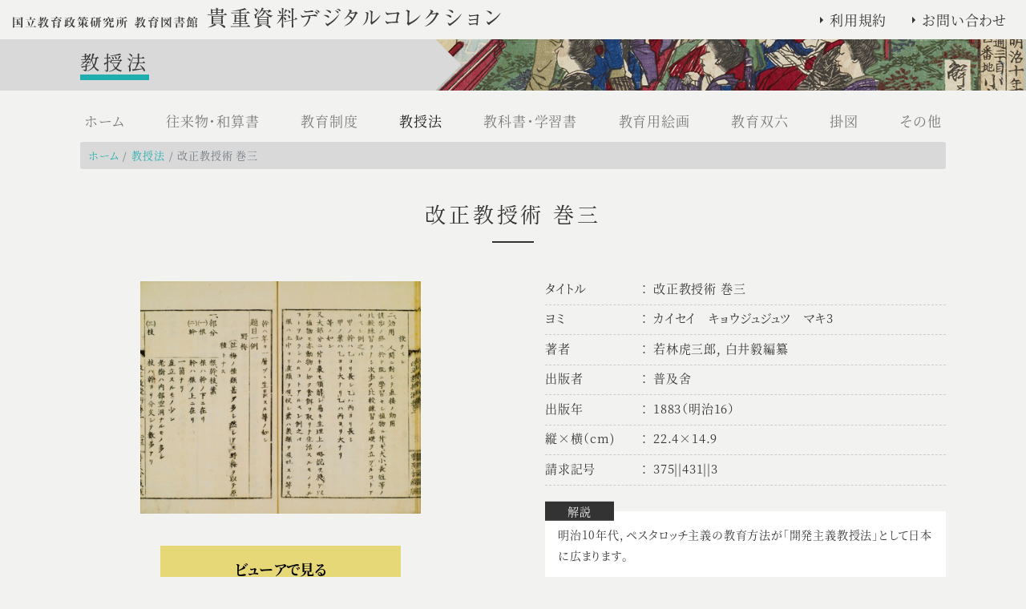

--- FILE ---
content_type: text/html
request_url: https://www.nier.go.jp/library/rarebooks/teaching/375-431-3/
body_size: 3151
content:
<!DOCTYPE html>
<html lang="ja" class="no-js">
<head>

	<meta charset="UTF-8" />
	<meta http-equiv="X-UA-Compatible" content="IE=Edge" />
	<meta name="viewport" content="width=device-width, initial-scale=1, shrink-to-fit=no">
	<meta name="format-detection" content="telephone=no" />


	<title>改正教授術 巻三 | 教授法 | 国立教育政策研究所教育図書館貴重資料デジタルコレクション</title>

	<meta name="description" content="明治10年代，ペスタロッチ主義の教育方法が「開発主義教授法」として日本に広まります。本書は，この「開発主義教授法」の代表的著作で，東京師範学校助教諭若林虎三郎と同校附属小学校訓導白井毅によって編集されました。" />

	<meta property="og:site_name" content="国立教育政策研究所教育図書館貴重資料デジタルコレクション" />
	<meta property="og:title" content="改正教授術 巻三 | 教授法 | 国立教育政策研究所教育図書館貴重資料デジタルコレクション" />
	<meta property="og:description" content="明治10年代，ペスタロッチ主義の教育方法が「開発主義教授法」として日本に広まります。本書は，この「開発主義教授法」の代表的著作で，東京師範学校助教諭若林虎三郎と同校附属小学校訓導白井毅によって編集されました。" />
	<meta property="og:url" content="" />
	<meta property="og:image" content="img_main.jpg" />

<!--[if lt IE 9]><script src="https://html5shiv.googlecode.com/svn/trunk/html5.js"></script><![endif]-->
<link href="../../css/style.css" rel="stylesheet" />


</head>
<body class="teaching-page">

<div class="page">
<header>
<div class="page-header">

	<div class="logo-main" role="banner">
		<p><a href="../../"><img src="../../img/common/logo_sub.png" alt="国立教育政策研 究所教育図書館 貴重資料デジタルコレクション" /></a></p>
	</div>

	<ul class="upper-nav">
		<li><a href="http://www.mext.go.jp/b_menu/1351168.htm" target="_blank">利用規約</a></li>
		<li><a href="http://www.nier.go.jp/library/renrakusaki.html" target="_blank">お問い合わせ</a></li>
	</ul>
</div>
</header>
<!-- /.page-header -->


<div class="page-title is-teaching">
	<div class="inner">
		<p class="_text">教授法</p>
	</div>
</div>

<div class="nav-main">
	<nav class="navbar navbar-expand-lg navbar-light">
		<button class="navbar-toggler" type="button" data-toggle="collapse" data-target="#navbarNavDropdown" aria-controls="navbarNavDropdown" aria-expanded="false" aria-label="Toggle navigation">
			<span class="navbar-toggler-icon"></span>
		</button>
		<div class="collapse navbar-collapse" id="navbarNavDropdown">
			<ul class="navbar-nav inner">
				<li class="nav-item"><a class="nav-link" href="../../">ホーム</a></li>
				<li class="nav-item"><a class="nav-link" href="../../oraimono/">往来物・和算書</a></li>
				<li class="nav-item"><a class="nav-link" href="../../seido/">教育制度</a></li>
				<li class="nav-item active"><a class="nav-link" href="../../teaching/">教授法</a></li>
				<li class="nav-item"><a class="nav-link" href="../../textbook/">教科書・学習書</a></li>
				<li class="nav-item"><a class="nav-link" href="../../painting/">教育用絵画</a></li>
				<li class="nav-item"><a class="nav-link" href="../../sugoroku/">教育双六</a></li>
				<li class="nav-item"><a class="nav-link" href="../../kakezu/">掛図</a></li>
				<li class="nav-item"><a class="nav-link" href="../../others/">その他</a></li>
			</ul>
		</div>
	</nav>
</div>


<div class="page-content">
<main>
<div class="inner">

<nav aria-label="breadcrumb">
	<ol class="breadcrumb">
		<li class="breadcrumb-item"><a href="../../">ホーム</a></li>
		<li class="breadcrumb-item"><a href="../">教授法</a></li>
		<li class="breadcrumb-item active" aria-current="page">改正教授術 巻三</li>
	</ol>
</nav>

<h1 class="item-title">改正教授術 巻三</h1>


<div class="item-detail">

	<div class="detail-image">
		<div class="image-main"><img src="img_main.jpg" alt="改正教授術 巻三"></div>
		<div class="btn-viewr">
			<button type="button" class="" data-target="#modal" data-toggle="modal">ビューアで見る</button>
		</div>
	</div>
	<div class="detail-body">

		<div class="item-spec">
			<dl>
				<dt>タイトル</dt>
				<dd>改正教授術 巻三</dd>
			</dl>
			<dl>
				<dt>ヨミ</dt>
				<dd>カイセイ　キョウジュジュツ　マキ3</dd>
			</dl>
			<dl>
				<dt>著者</dt>
				<dd>若林虎三郎, 白井毅編纂</dd>
			</dl>
			<dl>
				<dt>出版者</dt>
				<dd>普及舍</dd>
			</dl>
			<dl>
				<dt>出版年</dt>
				<dd>1883（明治16）</dd>
			</dl>
			<dl>
				<dt>縦×横（cm)</dt>
				<dd>22.4×14.9</dd>
			</dl>
			<dl>
				<dt>請求記号</dt>
				<dd>375||431||3</dd>
			</dl>
		</div>

		<section class="item-summary">
			<h2 class="item-summary-title">解説</h2>
			<div class="item-summary-body">
				<p>明治10年代，ペスタロッチ主義の教育方法が「開発主義教授法」として日本に広まります。</p>
				<p>本書は，この「開発主義教授法」の代表的著作で，東京師範学校助教諭若林虎三郎と同校附属小学校訓導白井毅によって編集されました。まず，「教授ノ主義」として「活溌ハ児童ノ天性ナリ。動作ニ慣レシメヨ。手ヲ習練セシメヨ。」など九つの教授原理が掲げられ，教授案の様式，授業批評の要点，各教科（修身，読方，作文，習字，算術，地理，図画，博物）の教授方法が例示されています。</p>
			</div>
		</section>

		<dl class="item-link">
			<dt>ダウンロード</dt>
			<dd>
				<a class="btn-dl" href="375-431-3_normal.pdf" target="_blank">標準画像（PDF:40.4MB）</a>
				<a class="btn-dl" href="375-431-3_orgdata_normal.pdf" target="_blank">高画質画像（PDF:226MB）</a>
			</dd>
		</dl>
<!--
		<dl class="item-link">
			<dt>関連リンク</dt>
			<dd>
				<ul class="ul-square">
					<li><a href="#" target="_blank">関連リンク先</a></li>
				</ul>
			</dd>
		</dl>
 -->
		<dl class="item-link">
			<dt>参考文献</dt>
			<dd>
				<ul class="ul-square">
					<li><a href="http://www.mext.go.jp/b_menu/hakusho/html/others/detail/1317552.htm" target="_blank">学制百年史</a></li>
				</ul>
			</dd>
		</dl>
	</div>


	<!-- Modal -->
	<div class="modal fade" id="modal" role="dialog" aria-labelledby="modalLabel" tabindex="-1">
		<div class="modal-dialog" role="document">
			<div class="modal-content">
				<div class="modal-header">
				<h5 class="modal-title" id="modalLabel">Viewer</h5>
				<button type="button" class="close" data-dismiss="modal" aria-label="Close">
					<span aria-hidden="true">&times;</span>
				</button>
				</div>
				<div class="modal-body">
				<div id="galley">
					<ul class="pictures">
						<li><img data-src="main_images/375-431-3_001.jpg" src="thumbs/375-431-3_001.jpg" alt="改正教授術 巻三 1"></li>
						<li><img data-src="main_images/375-431-3_002.jpg" src="thumbs/375-431-3_002.jpg" alt="改正教授術 巻三 2"></li>
						<li><img data-src="main_images/375-431-3_003.jpg" src="thumbs/375-431-3_003.jpg" alt="改正教授術 巻三 3"></li>
						<li><img data-src="main_images/375-431-3_004.jpg" src="thumbs/375-431-3_004.jpg" alt="改正教授術 巻三 4"></li>
						<li><img data-src="main_images/375-431-3_005.jpg" src="thumbs/375-431-3_005.jpg" alt="改正教授術 巻三 5"></li>
						<li><img data-src="main_images/375-431-3_006.jpg" src="thumbs/375-431-3_006.jpg" alt="改正教授術 巻三 6"></li>
						<li><img data-src="main_images/375-431-3_007.jpg" src="thumbs/375-431-3_007.jpg" alt="改正教授術 巻三 7"></li>
						<li><img data-src="main_images/375-431-3_008.jpg" src="thumbs/375-431-3_008.jpg" alt="改正教授術 巻三 8"></li>
						<li><img data-src="main_images/375-431-3_009.jpg" src="thumbs/375-431-3_009.jpg" alt="改正教授術 巻三 9"></li>
						<li><img data-src="main_images/375-431-3_010.jpg" src="thumbs/375-431-3_010.jpg" alt="改正教授術 巻三 10"></li>
						<li><img data-src="main_images/375-431-3_011.jpg" src="thumbs/375-431-3_011.jpg" alt="改正教授術 巻三 11"></li>
						<li><img data-src="main_images/375-431-3_012.jpg" src="thumbs/375-431-3_012.jpg" alt="改正教授術 巻三 12"></li>
						<li><img data-src="main_images/375-431-3_013.jpg" src="thumbs/375-431-3_013.jpg" alt="改正教授術 巻三 13"></li>
						<li><img data-src="main_images/375-431-3_014.jpg" src="thumbs/375-431-3_014.jpg" alt="改正教授術 巻三 14"></li>
						<li><img data-src="main_images/375-431-3_015.jpg" src="thumbs/375-431-3_015.jpg" alt="改正教授術 巻三 15"></li>
						<li><img data-src="main_images/375-431-3_016.jpg" src="thumbs/375-431-3_016.jpg" alt="改正教授術 巻三 16"></li>
						<li><img data-src="main_images/375-431-3_017.jpg" src="thumbs/375-431-3_017.jpg" alt="改正教授術 巻三 17"></li>
						<li><img data-src="main_images/375-431-3_018.jpg" src="thumbs/375-431-3_018.jpg" alt="改正教授術 巻三 18"></li>
						<li><img data-src="main_images/375-431-3_019.jpg" src="thumbs/375-431-3_019.jpg" alt="改正教授術 巻三 19"></li>
						<li><img data-src="main_images/375-431-3_020.jpg" src="thumbs/375-431-3_020.jpg" alt="改正教授術 巻三 20"></li>
						<li><img data-src="main_images/375-431-3_021.jpg" src="thumbs/375-431-3_021.jpg" alt="改正教授術 巻三 21"></li>
						<li><img data-src="main_images/375-431-3_022.jpg" src="thumbs/375-431-3_022.jpg" alt="改正教授術 巻三 22"></li>
						<li><img data-src="main_images/375-431-3_023.jpg" src="thumbs/375-431-3_023.jpg" alt="改正教授術 巻三 23"></li>
						<li><img data-src="main_images/375-431-3_024.jpg" src="thumbs/375-431-3_024.jpg" alt="改正教授術 巻三 24"></li>
						<li><img data-src="main_images/375-431-3_025.jpg" src="thumbs/375-431-3_025.jpg" alt="改正教授術 巻三 25"></li>
						<li><img data-src="main_images/375-431-3_026.jpg" src="thumbs/375-431-3_026.jpg" alt="改正教授術 巻三 26"></li>
						<li><img data-src="main_images/375-431-3_027.jpg" src="thumbs/375-431-3_027.jpg" alt="改正教授術 巻三 27"></li>
						<li><img data-src="main_images/375-431-3_028.jpg" src="thumbs/375-431-3_028.jpg" alt="改正教授術 巻三 28"></li>
						<li><img data-src="main_images/375-431-3_029.jpg" src="thumbs/375-431-3_029.jpg" alt="改正教授術 巻三 29"></li>
						<li><img data-src="main_images/375-431-3_030.jpg" src="thumbs/375-431-3_030.jpg" alt="改正教授術 巻三 30"></li>
						<li><img data-src="main_images/375-431-3_031.jpg" src="thumbs/375-431-3_031.jpg" alt="改正教授術 巻三 31"></li>
						<li><img data-src="main_images/375-431-3_032.jpg" src="thumbs/375-431-3_032.jpg" alt="改正教授術 巻三 32"></li>
						<li><img data-src="main_images/375-431-3_033.jpg" src="thumbs/375-431-3_033.jpg" alt="改正教授術 巻三 33"></li>
						<li><img data-src="main_images/375-431-3_034.jpg" src="thumbs/375-431-3_034.jpg" alt="改正教授術 巻三 34"></li>
						<li><img data-src="main_images/375-431-3_035.jpg" src="thumbs/375-431-3_035.jpg" alt="改正教授術 巻三 35"></li>
						<li><img data-src="main_images/375-431-3_036.jpg" src="thumbs/375-431-3_036.jpg" alt="改正教授術 巻三 36"></li>
						<li><img data-src="main_images/375-431-3_037.jpg" src="thumbs/375-431-3_037.jpg" alt="改正教授術 巻三 37"></li>
						<li><img data-src="main_images/375-431-3_038.jpg" src="thumbs/375-431-3_038.jpg" alt="改正教授術 巻三 38"></li>
						<li><img data-src="main_images/375-431-3_039.jpg" src="thumbs/375-431-3_039.jpg" alt="改正教授術 巻三 39"></li>
						<li><img data-src="main_images/375-431-3_040.jpg" src="thumbs/375-431-3_040.jpg" alt="改正教授術 巻三 40"></li>
						<li><img data-src="main_images/375-431-3_041.jpg" src="thumbs/375-431-3_041.jpg" alt="改正教授術 巻三 41"></li>
						<li><img data-src="main_images/375-431-3_042.jpg" src="thumbs/375-431-3_042.jpg" alt="改正教授術 巻三 42"></li>
						<li><img data-src="main_images/375-431-3_043.jpg" src="thumbs/375-431-3_043.jpg" alt="改正教授術 巻三 43"></li>
						<li><img data-src="main_images/375-431-3_044.jpg" src="thumbs/375-431-3_044.jpg" alt="改正教授術 巻三 44"></li>
						<li><img data-src="main_images/375-431-3_045.jpg" src="thumbs/375-431-3_045.jpg" alt="改正教授術 巻三 45"></li>
						<li><img data-src="main_images/375-431-3_046.jpg" src="thumbs/375-431-3_046.jpg" alt="改正教授術 巻三 46"></li>
						<li><img data-src="main_images/375-431-3_047.jpg" src="thumbs/375-431-3_047.jpg" alt="改正教授術 巻三 47"></li>
						<li><img data-src="main_images/375-431-3_048.jpg" src="thumbs/375-431-3_048.jpg" alt="改正教授術 巻三 48"></li>
						<li><img data-src="main_images/375-431-3_049.jpg" src="thumbs/375-431-3_049.jpg" alt="改正教授術 巻三 49"></li>
						<li><img data-src="main_images/375-431-3_050.jpg" src="thumbs/375-431-3_050.jpg" alt="改正教授術 巻三 50"></li>
						<li><img data-src="main_images/375-431-3_051.jpg" src="thumbs/375-431-3_051.jpg" alt="改正教授術 巻三 51"></li>
					</ul>
				</div>
				</div>
				<div class="modal-footer">
				<button type="button" class="btn btn-default" data-dismiss="modal">閉じる</button>
				</div>
			</div>
		</div>
	</div>

</div>


</div><!-- /.inner -->
</main>
</div>
<!-- /.page-content -->

<footer >
<div class="page-footer">
</div><!-- /.page-footer -->
</footer>
</div>
<!-- /.page -->

<script src="../../js/jquery-3.3.1.min.js" ></script>
<script src="../../js/popper.min.js" ></script>
<script src="../../js/bootstrap.min.js" ></script>
<script src="../../js/viewer.min.js"></script>
<script src="../../js/item.js"></script>
</body>
</html>


--- FILE ---
content_type: application/javascript
request_url: https://www.nier.go.jp/library/rarebooks/js/item.js
body_size: 346
content:

(function($) {
  'use strict';

  var $Items = function (option) {
    this.start();
  };

  $Items.prototype = {
    option: {},

    start: function() {
      var galley = document.getElementById('js-images');
      var viewer = new Viewer(galley, {
        url: 'data-src',
        toolbar: {
          zoomIn: 1,
          zoomOut: 1,
          oneToOne: 1,
          reset: 1,
          play: {
            show: 1,
            size: 'large',
          },
          rotateLeft: 1,
          rotateRight: 1,
          download: function() {
            const a = document.createElement('a');

            a.href = viewer.image.src;
            a.download = viewer.image.alt;
            document.body.appendChild(a);
            a.click();
            document.body.removeChild(a);
          },
        },
      });
      $('#js-show').on('click', function(){
        viewer.show();
      });
    },

  };

  $(function() {
    var $item = new $Items();
  });

})(jQuery);

window.addEventListener('DOMContentLoaded', function () {
  var galley = document.getElementById('galley');
  var viewer;

  $('#modal').on('shown.bs.modal', function (e) {
    if(e.namespace === 'bs.modal') {
      viewer = new Viewer(galley, {
        url: 'data-src',
        toolbar: {
          zoomIn: 1,
          zoomOut: 1,
          oneToOne: 1,
          reset: 1,
          prev: 1,
          play: {
            show: 1,
            size: 'large',
          },
          next: 1,
          rotateLeft: 1,
          rotateRight: 1,
          download: function() {
            const a = document.createElement('a');

            a.href = viewer.image.src;
            a.download = viewer.image.alt;
            document.body.appendChild(a);
            a.click();
            document.body.removeChild(a);
          },
        }
      });
    }
  }).on('hidden.bs.modal', function (e) {
    if(e.namespace === 'bs.modal') {
      viewer.destroy();
    }
  });
});